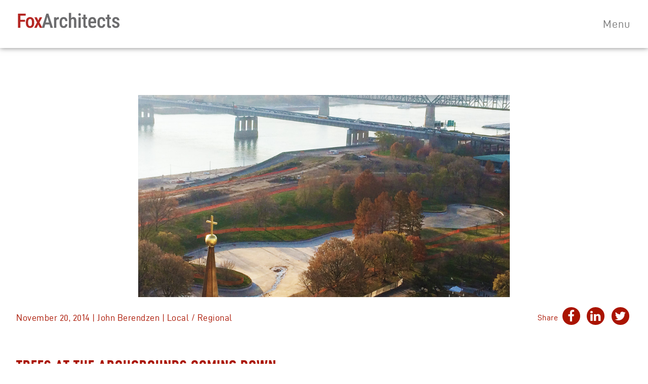

--- FILE ---
content_type: text/html; charset=UTF-8
request_url: https://www.fox-arch.com/trees-archgrounds-coming/
body_size: 9432
content:

<!doctype html>
<html lang="en-US">
	<head>
	<meta charset="utf-8">
	<meta http-equiv="x-ua-compatible" content="ie=edge">
	<meta name="viewport" content="width=device-width, initial-scale=1">
	<link rel="stylesheet" href="/wp-content/themes/fox2017/dist/fonts/stylesheet.css" type="text/css" charset="utf-8" />
	<title>Trees at the Archgrounds coming down &#8211; Fox Architects</title>
<meta name='robots' content='max-image-preview:large' />
	<style>img:is([sizes="auto" i], [sizes^="auto," i]) { contain-intrinsic-size: 3000px 1500px }</style>
			<!-- This site uses the Google Analytics by ExactMetrics plugin v7.16 - Using Analytics tracking - https://www.exactmetrics.com/ -->
							<script src="//www.googletagmanager.com/gtag/js?id=UA-116577592-1"  data-cfasync="false" data-wpfc-render="false" type="text/javascript" async></script>
			<script data-cfasync="false" data-wpfc-render="false" type="text/javascript">
				var em_version = '7.16';
				var em_track_user = true;
				var em_no_track_reason = '';
				
								var disableStrs = [
															'ga-disable-UA-116577592-1',
									];

				/* Function to detect opted out users */
				function __gtagTrackerIsOptedOut() {
					for (var index = 0; index < disableStrs.length; index++) {
						if (document.cookie.indexOf(disableStrs[index] + '=true') > -1) {
							return true;
						}
					}

					return false;
				}

				/* Disable tracking if the opt-out cookie exists. */
				if (__gtagTrackerIsOptedOut()) {
					for (var index = 0; index < disableStrs.length; index++) {
						window[disableStrs[index]] = true;
					}
				}

				/* Opt-out function */
				function __gtagTrackerOptout() {
					for (var index = 0; index < disableStrs.length; index++) {
						document.cookie = disableStrs[index] + '=true; expires=Thu, 31 Dec 2099 23:59:59 UTC; path=/';
						window[disableStrs[index]] = true;
					}
				}

				if ('undefined' === typeof gaOptout) {
					function gaOptout() {
						__gtagTrackerOptout();
					}
				}
								window.dataLayer = window.dataLayer || [];

				window.ExactMetricsDualTracker = {
					helpers: {},
					trackers: {},
				};
				if (em_track_user) {
					function __gtagDataLayer() {
						dataLayer.push(arguments);
					}

					function __gtagTracker(type, name, parameters) {
						if (!parameters) {
							parameters = {};
						}

						if (parameters.send_to) {
							__gtagDataLayer.apply(null, arguments);
							return;
						}

						if (type === 'event') {
							
														parameters.send_to = exactmetrics_frontend.ua;
							__gtagDataLayer(type, name, parameters);
													} else {
							__gtagDataLayer.apply(null, arguments);
						}
					}

					__gtagTracker('js', new Date());
					__gtagTracker('set', {
						'developer_id.dNDMyYj': true,
											});
															__gtagTracker('config', 'UA-116577592-1', {"forceSSL":"true"} );
										window.gtag = __gtagTracker;										(function () {
						/* https://developers.google.com/analytics/devguides/collection/analyticsjs/ */
						/* ga and __gaTracker compatibility shim. */
						var noopfn = function () {
							return null;
						};
						var newtracker = function () {
							return new Tracker();
						};
						var Tracker = function () {
							return null;
						};
						var p = Tracker.prototype;
						p.get = noopfn;
						p.set = noopfn;
						p.send = function () {
							var args = Array.prototype.slice.call(arguments);
							args.unshift('send');
							__gaTracker.apply(null, args);
						};
						var __gaTracker = function () {
							var len = arguments.length;
							if (len === 0) {
								return;
							}
							var f = arguments[len - 1];
							if (typeof f !== 'object' || f === null || typeof f.hitCallback !== 'function') {
								if ('send' === arguments[0]) {
									var hitConverted, hitObject = false, action;
									if ('event' === arguments[1]) {
										if ('undefined' !== typeof arguments[3]) {
											hitObject = {
												'eventAction': arguments[3],
												'eventCategory': arguments[2],
												'eventLabel': arguments[4],
												'value': arguments[5] ? arguments[5] : 1,
											}
										}
									}
									if ('pageview' === arguments[1]) {
										if ('undefined' !== typeof arguments[2]) {
											hitObject = {
												'eventAction': 'page_view',
												'page_path': arguments[2],
											}
										}
									}
									if (typeof arguments[2] === 'object') {
										hitObject = arguments[2];
									}
									if (typeof arguments[5] === 'object') {
										Object.assign(hitObject, arguments[5]);
									}
									if ('undefined' !== typeof arguments[1].hitType) {
										hitObject = arguments[1];
										if ('pageview' === hitObject.hitType) {
											hitObject.eventAction = 'page_view';
										}
									}
									if (hitObject) {
										action = 'timing' === arguments[1].hitType ? 'timing_complete' : hitObject.eventAction;
										hitConverted = mapArgs(hitObject);
										__gtagTracker('event', action, hitConverted);
									}
								}
								return;
							}

							function mapArgs(args) {
								var arg, hit = {};
								var gaMap = {
									'eventCategory': 'event_category',
									'eventAction': 'event_action',
									'eventLabel': 'event_label',
									'eventValue': 'event_value',
									'nonInteraction': 'non_interaction',
									'timingCategory': 'event_category',
									'timingVar': 'name',
									'timingValue': 'value',
									'timingLabel': 'event_label',
									'page': 'page_path',
									'location': 'page_location',
									'title': 'page_title',
								};
								for (arg in args) {
																		if (!(!args.hasOwnProperty(arg) || !gaMap.hasOwnProperty(arg))) {
										hit[gaMap[arg]] = args[arg];
									} else {
										hit[arg] = args[arg];
									}
								}
								return hit;
							}

							try {
								f.hitCallback();
							} catch (ex) {
							}
						};
						__gaTracker.create = newtracker;
						__gaTracker.getByName = newtracker;
						__gaTracker.getAll = function () {
							return [];
						};
						__gaTracker.remove = noopfn;
						__gaTracker.loaded = true;
						window['__gaTracker'] = __gaTracker;
					})();
									} else {
										console.log("");
					(function () {
						function __gtagTracker() {
							return null;
						}

						window['__gtagTracker'] = __gtagTracker;
						window['gtag'] = __gtagTracker;
					})();
									}
			</script>
				<!-- / Google Analytics by ExactMetrics -->
		<script type="text/javascript">
/* <![CDATA[ */
window._wpemojiSettings = {"baseUrl":"https:\/\/s.w.org\/images\/core\/emoji\/16.0.1\/72x72\/","ext":".png","svgUrl":"https:\/\/s.w.org\/images\/core\/emoji\/16.0.1\/svg\/","svgExt":".svg","source":{"concatemoji":"https:\/\/www.fox-arch.com\/wp-includes\/js\/wp-emoji-release.min.js?ver=6.8.3"}};
/*! This file is auto-generated */
!function(s,n){var o,i,e;function c(e){try{var t={supportTests:e,timestamp:(new Date).valueOf()};sessionStorage.setItem(o,JSON.stringify(t))}catch(e){}}function p(e,t,n){e.clearRect(0,0,e.canvas.width,e.canvas.height),e.fillText(t,0,0);var t=new Uint32Array(e.getImageData(0,0,e.canvas.width,e.canvas.height).data),a=(e.clearRect(0,0,e.canvas.width,e.canvas.height),e.fillText(n,0,0),new Uint32Array(e.getImageData(0,0,e.canvas.width,e.canvas.height).data));return t.every(function(e,t){return e===a[t]})}function u(e,t){e.clearRect(0,0,e.canvas.width,e.canvas.height),e.fillText(t,0,0);for(var n=e.getImageData(16,16,1,1),a=0;a<n.data.length;a++)if(0!==n.data[a])return!1;return!0}function f(e,t,n,a){switch(t){case"flag":return n(e,"\ud83c\udff3\ufe0f\u200d\u26a7\ufe0f","\ud83c\udff3\ufe0f\u200b\u26a7\ufe0f")?!1:!n(e,"\ud83c\udde8\ud83c\uddf6","\ud83c\udde8\u200b\ud83c\uddf6")&&!n(e,"\ud83c\udff4\udb40\udc67\udb40\udc62\udb40\udc65\udb40\udc6e\udb40\udc67\udb40\udc7f","\ud83c\udff4\u200b\udb40\udc67\u200b\udb40\udc62\u200b\udb40\udc65\u200b\udb40\udc6e\u200b\udb40\udc67\u200b\udb40\udc7f");case"emoji":return!a(e,"\ud83e\udedf")}return!1}function g(e,t,n,a){var r="undefined"!=typeof WorkerGlobalScope&&self instanceof WorkerGlobalScope?new OffscreenCanvas(300,150):s.createElement("canvas"),o=r.getContext("2d",{willReadFrequently:!0}),i=(o.textBaseline="top",o.font="600 32px Arial",{});return e.forEach(function(e){i[e]=t(o,e,n,a)}),i}function t(e){var t=s.createElement("script");t.src=e,t.defer=!0,s.head.appendChild(t)}"undefined"!=typeof Promise&&(o="wpEmojiSettingsSupports",i=["flag","emoji"],n.supports={everything:!0,everythingExceptFlag:!0},e=new Promise(function(e){s.addEventListener("DOMContentLoaded",e,{once:!0})}),new Promise(function(t){var n=function(){try{var e=JSON.parse(sessionStorage.getItem(o));if("object"==typeof e&&"number"==typeof e.timestamp&&(new Date).valueOf()<e.timestamp+604800&&"object"==typeof e.supportTests)return e.supportTests}catch(e){}return null}();if(!n){if("undefined"!=typeof Worker&&"undefined"!=typeof OffscreenCanvas&&"undefined"!=typeof URL&&URL.createObjectURL&&"undefined"!=typeof Blob)try{var e="postMessage("+g.toString()+"("+[JSON.stringify(i),f.toString(),p.toString(),u.toString()].join(",")+"));",a=new Blob([e],{type:"text/javascript"}),r=new Worker(URL.createObjectURL(a),{name:"wpTestEmojiSupports"});return void(r.onmessage=function(e){c(n=e.data),r.terminate(),t(n)})}catch(e){}c(n=g(i,f,p,u))}t(n)}).then(function(e){for(var t in e)n.supports[t]=e[t],n.supports.everything=n.supports.everything&&n.supports[t],"flag"!==t&&(n.supports.everythingExceptFlag=n.supports.everythingExceptFlag&&n.supports[t]);n.supports.everythingExceptFlag=n.supports.everythingExceptFlag&&!n.supports.flag,n.DOMReady=!1,n.readyCallback=function(){n.DOMReady=!0}}).then(function(){return e}).then(function(){var e;n.supports.everything||(n.readyCallback(),(e=n.source||{}).concatemoji?t(e.concatemoji):e.wpemoji&&e.twemoji&&(t(e.twemoji),t(e.wpemoji)))}))}((window,document),window._wpemojiSettings);
/* ]]> */
</script>
<link rel='stylesheet' id='momentopress-css' href='https://www.fox-arch.com/wp-content/plugins/cmyee-momentopress/css/momentopress.css?ver=6.8.3' type='text/css' media='all' />
<style id='wp-emoji-styles-inline-css' type='text/css'>

	img.wp-smiley, img.emoji {
		display: inline !important;
		border: none !important;
		box-shadow: none !important;
		height: 1em !important;
		width: 1em !important;
		margin: 0 0.07em !important;
		vertical-align: -0.1em !important;
		background: none !important;
		padding: 0 !important;
	}
</style>
<link rel='stylesheet' id='wp-block-library-css' href='https://www.fox-arch.com/wp-includes/css/dist/block-library/style.min.css?ver=6.8.3' type='text/css' media='all' />
<style id='classic-theme-styles-inline-css' type='text/css'>
/*! This file is auto-generated */
.wp-block-button__link{color:#fff;background-color:#32373c;border-radius:9999px;box-shadow:none;text-decoration:none;padding:calc(.667em + 2px) calc(1.333em + 2px);font-size:1.125em}.wp-block-file__button{background:#32373c;color:#fff;text-decoration:none}
</style>
<link rel='stylesheet' id='wp-components-css' href='https://www.fox-arch.com/wp-includes/css/dist/components/style.min.css?ver=6.8.3' type='text/css' media='all' />
<link rel='stylesheet' id='wp-preferences-css' href='https://www.fox-arch.com/wp-includes/css/dist/preferences/style.min.css?ver=6.8.3' type='text/css' media='all' />
<link rel='stylesheet' id='wp-block-editor-css' href='https://www.fox-arch.com/wp-includes/css/dist/block-editor/style.min.css?ver=6.8.3' type='text/css' media='all' />
<link rel='stylesheet' id='wp-reusable-blocks-css' href='https://www.fox-arch.com/wp-includes/css/dist/reusable-blocks/style.min.css?ver=6.8.3' type='text/css' media='all' />
<link rel='stylesheet' id='wp-patterns-css' href='https://www.fox-arch.com/wp-includes/css/dist/patterns/style.min.css?ver=6.8.3' type='text/css' media='all' />
<link rel='stylesheet' id='wp-editor-css' href='https://www.fox-arch.com/wp-includes/css/dist/editor/style.min.css?ver=6.8.3' type='text/css' media='all' />
<link rel='stylesheet' id='algori_360_image-cgb-style-css-css' href='https://www.fox-arch.com/wp-content/plugins/360-image/dist/blocks.style.build.css' type='text/css' media='all' />
<style id='global-styles-inline-css' type='text/css'>
:root{--wp--preset--aspect-ratio--square: 1;--wp--preset--aspect-ratio--4-3: 4/3;--wp--preset--aspect-ratio--3-4: 3/4;--wp--preset--aspect-ratio--3-2: 3/2;--wp--preset--aspect-ratio--2-3: 2/3;--wp--preset--aspect-ratio--16-9: 16/9;--wp--preset--aspect-ratio--9-16: 9/16;--wp--preset--color--black: #000000;--wp--preset--color--cyan-bluish-gray: #abb8c3;--wp--preset--color--white: #ffffff;--wp--preset--color--pale-pink: #f78da7;--wp--preset--color--vivid-red: #cf2e2e;--wp--preset--color--luminous-vivid-orange: #ff6900;--wp--preset--color--luminous-vivid-amber: #fcb900;--wp--preset--color--light-green-cyan: #7bdcb5;--wp--preset--color--vivid-green-cyan: #00d084;--wp--preset--color--pale-cyan-blue: #8ed1fc;--wp--preset--color--vivid-cyan-blue: #0693e3;--wp--preset--color--vivid-purple: #9b51e0;--wp--preset--gradient--vivid-cyan-blue-to-vivid-purple: linear-gradient(135deg,rgba(6,147,227,1) 0%,rgb(155,81,224) 100%);--wp--preset--gradient--light-green-cyan-to-vivid-green-cyan: linear-gradient(135deg,rgb(122,220,180) 0%,rgb(0,208,130) 100%);--wp--preset--gradient--luminous-vivid-amber-to-luminous-vivid-orange: linear-gradient(135deg,rgba(252,185,0,1) 0%,rgba(255,105,0,1) 100%);--wp--preset--gradient--luminous-vivid-orange-to-vivid-red: linear-gradient(135deg,rgba(255,105,0,1) 0%,rgb(207,46,46) 100%);--wp--preset--gradient--very-light-gray-to-cyan-bluish-gray: linear-gradient(135deg,rgb(238,238,238) 0%,rgb(169,184,195) 100%);--wp--preset--gradient--cool-to-warm-spectrum: linear-gradient(135deg,rgb(74,234,220) 0%,rgb(151,120,209) 20%,rgb(207,42,186) 40%,rgb(238,44,130) 60%,rgb(251,105,98) 80%,rgb(254,248,76) 100%);--wp--preset--gradient--blush-light-purple: linear-gradient(135deg,rgb(255,206,236) 0%,rgb(152,150,240) 100%);--wp--preset--gradient--blush-bordeaux: linear-gradient(135deg,rgb(254,205,165) 0%,rgb(254,45,45) 50%,rgb(107,0,62) 100%);--wp--preset--gradient--luminous-dusk: linear-gradient(135deg,rgb(255,203,112) 0%,rgb(199,81,192) 50%,rgb(65,88,208) 100%);--wp--preset--gradient--pale-ocean: linear-gradient(135deg,rgb(255,245,203) 0%,rgb(182,227,212) 50%,rgb(51,167,181) 100%);--wp--preset--gradient--electric-grass: linear-gradient(135deg,rgb(202,248,128) 0%,rgb(113,206,126) 100%);--wp--preset--gradient--midnight: linear-gradient(135deg,rgb(2,3,129) 0%,rgb(40,116,252) 100%);--wp--preset--font-size--small: 13px;--wp--preset--font-size--medium: 20px;--wp--preset--font-size--large: 36px;--wp--preset--font-size--x-large: 42px;--wp--preset--spacing--20: 0.44rem;--wp--preset--spacing--30: 0.67rem;--wp--preset--spacing--40: 1rem;--wp--preset--spacing--50: 1.5rem;--wp--preset--spacing--60: 2.25rem;--wp--preset--spacing--70: 3.38rem;--wp--preset--spacing--80: 5.06rem;--wp--preset--shadow--natural: 6px 6px 9px rgba(0, 0, 0, 0.2);--wp--preset--shadow--deep: 12px 12px 50px rgba(0, 0, 0, 0.4);--wp--preset--shadow--sharp: 6px 6px 0px rgba(0, 0, 0, 0.2);--wp--preset--shadow--outlined: 6px 6px 0px -3px rgba(255, 255, 255, 1), 6px 6px rgba(0, 0, 0, 1);--wp--preset--shadow--crisp: 6px 6px 0px rgba(0, 0, 0, 1);}:where(.is-layout-flex){gap: 0.5em;}:where(.is-layout-grid){gap: 0.5em;}body .is-layout-flex{display: flex;}.is-layout-flex{flex-wrap: wrap;align-items: center;}.is-layout-flex > :is(*, div){margin: 0;}body .is-layout-grid{display: grid;}.is-layout-grid > :is(*, div){margin: 0;}:where(.wp-block-columns.is-layout-flex){gap: 2em;}:where(.wp-block-columns.is-layout-grid){gap: 2em;}:where(.wp-block-post-template.is-layout-flex){gap: 1.25em;}:where(.wp-block-post-template.is-layout-grid){gap: 1.25em;}.has-black-color{color: var(--wp--preset--color--black) !important;}.has-cyan-bluish-gray-color{color: var(--wp--preset--color--cyan-bluish-gray) !important;}.has-white-color{color: var(--wp--preset--color--white) !important;}.has-pale-pink-color{color: var(--wp--preset--color--pale-pink) !important;}.has-vivid-red-color{color: var(--wp--preset--color--vivid-red) !important;}.has-luminous-vivid-orange-color{color: var(--wp--preset--color--luminous-vivid-orange) !important;}.has-luminous-vivid-amber-color{color: var(--wp--preset--color--luminous-vivid-amber) !important;}.has-light-green-cyan-color{color: var(--wp--preset--color--light-green-cyan) !important;}.has-vivid-green-cyan-color{color: var(--wp--preset--color--vivid-green-cyan) !important;}.has-pale-cyan-blue-color{color: var(--wp--preset--color--pale-cyan-blue) !important;}.has-vivid-cyan-blue-color{color: var(--wp--preset--color--vivid-cyan-blue) !important;}.has-vivid-purple-color{color: var(--wp--preset--color--vivid-purple) !important;}.has-black-background-color{background-color: var(--wp--preset--color--black) !important;}.has-cyan-bluish-gray-background-color{background-color: var(--wp--preset--color--cyan-bluish-gray) !important;}.has-white-background-color{background-color: var(--wp--preset--color--white) !important;}.has-pale-pink-background-color{background-color: var(--wp--preset--color--pale-pink) !important;}.has-vivid-red-background-color{background-color: var(--wp--preset--color--vivid-red) !important;}.has-luminous-vivid-orange-background-color{background-color: var(--wp--preset--color--luminous-vivid-orange) !important;}.has-luminous-vivid-amber-background-color{background-color: var(--wp--preset--color--luminous-vivid-amber) !important;}.has-light-green-cyan-background-color{background-color: var(--wp--preset--color--light-green-cyan) !important;}.has-vivid-green-cyan-background-color{background-color: var(--wp--preset--color--vivid-green-cyan) !important;}.has-pale-cyan-blue-background-color{background-color: var(--wp--preset--color--pale-cyan-blue) !important;}.has-vivid-cyan-blue-background-color{background-color: var(--wp--preset--color--vivid-cyan-blue) !important;}.has-vivid-purple-background-color{background-color: var(--wp--preset--color--vivid-purple) !important;}.has-black-border-color{border-color: var(--wp--preset--color--black) !important;}.has-cyan-bluish-gray-border-color{border-color: var(--wp--preset--color--cyan-bluish-gray) !important;}.has-white-border-color{border-color: var(--wp--preset--color--white) !important;}.has-pale-pink-border-color{border-color: var(--wp--preset--color--pale-pink) !important;}.has-vivid-red-border-color{border-color: var(--wp--preset--color--vivid-red) !important;}.has-luminous-vivid-orange-border-color{border-color: var(--wp--preset--color--luminous-vivid-orange) !important;}.has-luminous-vivid-amber-border-color{border-color: var(--wp--preset--color--luminous-vivid-amber) !important;}.has-light-green-cyan-border-color{border-color: var(--wp--preset--color--light-green-cyan) !important;}.has-vivid-green-cyan-border-color{border-color: var(--wp--preset--color--vivid-green-cyan) !important;}.has-pale-cyan-blue-border-color{border-color: var(--wp--preset--color--pale-cyan-blue) !important;}.has-vivid-cyan-blue-border-color{border-color: var(--wp--preset--color--vivid-cyan-blue) !important;}.has-vivid-purple-border-color{border-color: var(--wp--preset--color--vivid-purple) !important;}.has-vivid-cyan-blue-to-vivid-purple-gradient-background{background: var(--wp--preset--gradient--vivid-cyan-blue-to-vivid-purple) !important;}.has-light-green-cyan-to-vivid-green-cyan-gradient-background{background: var(--wp--preset--gradient--light-green-cyan-to-vivid-green-cyan) !important;}.has-luminous-vivid-amber-to-luminous-vivid-orange-gradient-background{background: var(--wp--preset--gradient--luminous-vivid-amber-to-luminous-vivid-orange) !important;}.has-luminous-vivid-orange-to-vivid-red-gradient-background{background: var(--wp--preset--gradient--luminous-vivid-orange-to-vivid-red) !important;}.has-very-light-gray-to-cyan-bluish-gray-gradient-background{background: var(--wp--preset--gradient--very-light-gray-to-cyan-bluish-gray) !important;}.has-cool-to-warm-spectrum-gradient-background{background: var(--wp--preset--gradient--cool-to-warm-spectrum) !important;}.has-blush-light-purple-gradient-background{background: var(--wp--preset--gradient--blush-light-purple) !important;}.has-blush-bordeaux-gradient-background{background: var(--wp--preset--gradient--blush-bordeaux) !important;}.has-luminous-dusk-gradient-background{background: var(--wp--preset--gradient--luminous-dusk) !important;}.has-pale-ocean-gradient-background{background: var(--wp--preset--gradient--pale-ocean) !important;}.has-electric-grass-gradient-background{background: var(--wp--preset--gradient--electric-grass) !important;}.has-midnight-gradient-background{background: var(--wp--preset--gradient--midnight) !important;}.has-small-font-size{font-size: var(--wp--preset--font-size--small) !important;}.has-medium-font-size{font-size: var(--wp--preset--font-size--medium) !important;}.has-large-font-size{font-size: var(--wp--preset--font-size--large) !important;}.has-x-large-font-size{font-size: var(--wp--preset--font-size--x-large) !important;}
:where(.wp-block-post-template.is-layout-flex){gap: 1.25em;}:where(.wp-block-post-template.is-layout-grid){gap: 1.25em;}
:where(.wp-block-columns.is-layout-flex){gap: 2em;}:where(.wp-block-columns.is-layout-grid){gap: 2em;}
:root :where(.wp-block-pullquote){font-size: 1.5em;line-height: 1.6;}
</style>
<link rel='stylesheet' id='sage/css-css' href='https://www.fox-arch.com/wp-content/themes/fox2017/dist/styles/main.css?ver=1.0.1' type='text/css' media='all' />
<script type="text/javascript" src="https://www.fox-arch.com/wp-content/plugins/360-image/dist/aframe-v1.0.4.min.js?ver=6.8.3" id="algori_360_image-cgb-a-frame-js-js"></script>
<script type="text/javascript" src="https://www.fox-arch.com/wp-content/plugins/google-analytics-dashboard-for-wp/assets/js/frontend-gtag.min.js?ver=7.16" id="exactmetrics-frontend-script-js"></script>
<script data-cfasync="false" data-wpfc-render="false" type="text/javascript" id='exactmetrics-frontend-script-js-extra'>/* <![CDATA[ */
var exactmetrics_frontend = {"js_events_tracking":"true","download_extensions":"zip,mp3,mpeg,pdf,docx,pptx,xlsx,rar","inbound_paths":"[{\"path\":\"\\\/go\\\/\",\"label\":\"affiliate\"},{\"path\":\"\\\/recommend\\\/\",\"label\":\"affiliate\"}]","home_url":"https:\/\/www.fox-arch.com","hash_tracking":"false","ua":"UA-116577592-1","v4_id":""};/* ]]> */
</script>
<script type="text/javascript" src="https://www.fox-arch.com/wp-includes/js/jquery/jquery.min.js?ver=3.7.1" id="jquery-core-js"></script>
<script type="text/javascript" src="https://www.fox-arch.com/wp-includes/js/jquery/jquery-migrate.min.js?ver=3.4.1" id="jquery-migrate-js"></script>
<link rel="https://api.w.org/" href="https://www.fox-arch.com/wp-json/" /><link rel="alternate" title="JSON" type="application/json" href="https://www.fox-arch.com/wp-json/wp/v2/posts/2961" /><link rel="EditURI" type="application/rsd+xml" title="RSD" href="https://www.fox-arch.com/xmlrpc.php?rsd" />
<link rel="canonical" href="https://www.fox-arch.com/trees-archgrounds-coming/" />
<link rel='shortlink' href='https://www.fox-arch.com/?p=2961' />
<link rel="alternate" title="oEmbed (JSON)" type="application/json+oembed" href="https://www.fox-arch.com/wp-json/oembed/1.0/embed?url=https%3A%2F%2Fwww.fox-arch.com%2Ftrees-archgrounds-coming%2F" />
<link rel="alternate" title="oEmbed (XML)" type="text/xml+oembed" href="https://www.fox-arch.com/wp-json/oembed/1.0/embed?url=https%3A%2F%2Fwww.fox-arch.com%2Ftrees-archgrounds-coming%2F&#038;format=xml" />
<!-- PanoPress [1.3] -->
<script type="text/javascript">
pp_oppp=false;
pb_options={"fullscreen":false,"fade":true,"animate":true,"shadow":true,"width":"640px","height":"480px","style":{"box":"pb-adaptive","overlay":"pb-adaptive-overlay"},"galleries":false,"resize":1};
</script>
<script type="text/javascript"  src="https://www.fox-arch.com/wp-content/plugins/panopress/js/panopress.js?v=1.3"></script>
<link rel="stylesheet" type="text/css" media="all" href="https://www.fox-arch.com/wp-content/plugins/panopress/css/panopress.css?v=1.3" />	
<!-- /PanoPress -->
<link rel="icon" href="https://www.fox-arch.com/wp-content/uploads/2023/06/cropped-favicon-32x32.png" sizes="32x32" />
<link rel="icon" href="https://www.fox-arch.com/wp-content/uploads/2023/06/cropped-favicon-192x192.png" sizes="192x192" />
<link rel="apple-touch-icon" href="https://www.fox-arch.com/wp-content/uploads/2023/06/cropped-favicon-180x180.png" />
<meta name="msapplication-TileImage" content="https://www.fox-arch.com/wp-content/uploads/2023/06/cropped-favicon-270x270.png" />
		<style type="text/css" id="wp-custom-css">
			.menu-drawer .quote-wrapper {
	border-left: none;
}

.team-boxes .team-box .content-wrapper {
	z-index: 1;
}

.label-shown label{
	display: block;
}		</style>
		</head>

	<body class="wp-singular post-template-default single single-post postid-2961 single-format-standard wp-theme-fox2017 trees-archgrounds-coming">
		<!-- Google Tag Manager (noscript) -->
		<noscript><iframe src="https://www.googletagmanager.com/ns.html?id=GTM-P5ST22S"
		height="0" width="0" style="display:none;visibility:hidden"></iframe></noscript>
		<!-- End Google Tag Manager (noscript) -->
		<!--[if IE]>
			<div class="alert alert-warning">
				You are using an <strong>outdated</strong> browser. Please <a href="http://browsehappy.com/">upgrade your browser</a> to improve your experience.			</div>
		<![endif]-->
		
<div class="menu-drawer teal">
	<div class="nav-wrapper">
				<a class="navbar-brand" href="https://www.fox-arch.com/">
			<img src="" class="img-responsive logo"/>
		</a>
		<nav class="" role="navigation">
			<div class="menu-primary-navigation-container"><ul id="menu-primary-navigation" class="nav navbar-nav"><li id="menu-item-26" class="menu-item menu-item-type-post_type menu-item-object-page menu-item-home menu-item-26"><a title="Home" href="https://www.fox-arch.com/">Home</a></li>
<li id="menu-item-24" class="menu-item menu-item-type-post_type menu-item-object-page menu-item-24"><a title="Story" href="https://www.fox-arch.com/story/">Story</a></li>
<li id="menu-item-4295" class="menu-item menu-item-type-post_type menu-item-object-page menu-item-4295"><a title="Team" href="https://www.fox-arch.com/team/">Team</a></li>
<li id="menu-item-4296" class="menu-item menu-item-type-post_type menu-item-object-page menu-item-4296"><a title="Work" href="https://www.fox-arch.com/projects/">Work</a></li>
<li id="menu-item-23" class="menu-item menu-item-type-post_type menu-item-object-page current_page_parent menu-item-23"><a title="News" href="https://www.fox-arch.com/news/">News</a></li>
<li id="menu-item-6299" class="menu-item menu-item-type-post_type menu-item-object-post menu-item-6299"><a title="Careers" href="https://www.fox-arch.com/we-are-hiring-for-open-positions/">Careers</a></li>
<li id="menu-item-25" class="menu-item menu-item-type-post_type menu-item-object-page menu-item-25"><a title="Contact" href="https://www.fox-arch.com/contact/">Contact</a></li>
</ul></div>		</nav>
	</div>
	<div class="close-button">
		<i class="fa fa-times" aria-hidden="true"></i>
	</div>
		<svg id="Untitled-Page%201" viewBox="0 0 2847 327" version="1.1" xmlns="http://www.w3.org/2000/svg" xml:space="preserve" x="0" y="0" width="2847" height="327" preserveAspectRatio="none"><defs><linearGradient id="gradient1" x1="91.672%" y1="93.884%" x2="-.19%" y2="19.41%"><stop stop-color="#fff" stop-opacity="0" offset="0%" class="grad-stop"/><stop stop-color="#fff" stop-opacity=".137" offset="100%" class="grad-stop"/></linearGradient><linearGradient id="gradient2" x1="16.708%" y1="89.474%" x2="99.997%" y2="48.613%"><stop stop-color="#fff" stop-opacity="0" offset="0%" class="grad-stop"/><stop stop-color="#fff" stop-opacity=".137" offset="100%" class="grad-stop"/></linearGradient></defs><g id="Background"><path d="M2846 327H0V0l2846 327z" fill="url(#gradient1)"/><path d="M2847 327H435l2412-190v190z" fill="url(#gradient2)"/></g></svg></div>

		<div class="wrap" role="document">
			<header class="navbar navigation-bar-1" role="banner">
	<div class="scrolling-navbar">
		<div class="navbar-header">
			<div class="menu-button">
				Menu
			</div>
						<a class="navbar-brand" href="https://www.fox-arch.com/">
<!-- 				<img src="" class="logo"/> -->
				<img src="/wp-content/uploads/2023/06/fox-arch-logo.svg" class="logo" />
			</a>
		</div>
	</div>
</header>

			<div class="content">
					<div class="post--body container">
		<div class="row">
			<div class="col-xs-12">
				<div class="post--image"><img width="890" height="485" src="https://www.fox-arch.com/wp-content/uploads/2014/11/arch-tree-2.jpg" class="attachment-large size-large wp-post-image" alt="" decoding="async" fetchpriority="high" srcset="https://www.fox-arch.com/wp-content/uploads/2014/11/arch-tree-2.jpg 890w, https://www.fox-arch.com/wp-content/uploads/2014/11/arch-tree-2-300x163.jpg 300w, https://www.fox-arch.com/wp-content/uploads/2014/11/arch-tree-2-768x419.jpg 768w, https://www.fox-arch.com/wp-content/uploads/2014/11/arch-tree-2-140x76.jpg 140w, https://www.fox-arch.com/wp-content/uploads/2014/11/arch-tree-2-356x194.jpg 356w, https://www.fox-arch.com/wp-content/uploads/2014/11/arch-tree-2-475x259.jpg 475w" sizes="(max-width: 890px) 100vw, 890px" /></div>
			</div>
		</div>

		<div class="row middle-xs">
			<div class="col-xs-12 col-sm-8">
				<div class="post--data">
					November 20, 2014 &vert;
					John Berendzen &vert;
					<a href="https://www.fox-arch.com/category/local-regional/" rel="category tag">Local / Regional</a>				</div>
			</div>
			<div class="col-xs-12 col-sm-4">
				<div class="post--social">
					<span>Share</span>
					<a target="_blank" href="http://www.facebook.com/sharer.php?u=https://www.fox-arch.com/trees-archgrounds-coming/&t=Trees at the Archgrounds coming down" title="Share this on Facebook" rel="nofollow"><i class="fa fa-facebook" aria-hidden="true"></i></a>

					<a target="_blank" href="https://www.linkedin.com/shareArticle?mini=true&url=https://www.fox-arch.com/trees-archgrounds-coming/&title=Trees at the Archgrounds coming down" title="Share this on LinkedIn" rel="nofollow"><i class="fa fa-linkedin" aria-hidden="true"></i></a>

					<a target="_blank" href="http://twitter.com/share?text=Trees at the Archgrounds coming down&url=https://www.fox-arch.com/trees-archgrounds-coming/" title="Share this on Twitter" rel="nofollow"><i class="fa fa-twitter" aria-hidden="true"></i></a>
				</div>
			</div>
		</div>

		<div class="row post--content">
			<div class="col-xs-12">
				<h2 class="post--title">Trees at the Archgrounds coming down</h2>
				<p>For the past couple of weeks now we here at Fox have been watching the trees come down at the Arch.  Most of these are ash trees &#8211; in danger of dying anyway due to the <a href="http://en.wikipedia.org/wiki/Emerald_ash_borer">emerald ash borer</a> beetle.  Its sad but necessary (I guess).  The south leg path shown in the photo below is closed off from visitors, but we have a good vantage point from here on the 18th floor.</p>
<p>The first photo below was taken by <a href="https://foxarchitects.wpengine.com/people/zach-foppe/">Zach Foppe</a> on October 24th.  The one below that is from this morning (November 20th).</p>
<p><a href="https://foxarchitects.wpengine.com/wp-content/uploads/2014/11/arch-tree-1.jpg"><img decoding="async" class="alignleft wp-image-2962" src="https://foxarchitects.wpengine.com/wp-content/uploads/2014/11/arch-tree-1.jpg" alt="arch-tree-1" width="500" height="272" /></a><a href="https://foxarchitects.wpengine.com/wp-content/uploads/2014/11/arch-tree-2.jpg"><img decoding="async" class="alignleft wp-image-2963" src="https://foxarchitects.wpengine.com/wp-content/uploads/2014/11/arch-tree-2.jpg" alt="arch-tree-2" width="500" height="272" /></a></p>
			</div>
		</div>

			<a class="arrow-before" href="/news">Back to News</a>
	</div>
			</div><!-- /.content -->

			
<footer class="content-info">
	<div class="container">
		<div class="footer-content-wrapper">
			<div class="footer-column footer-logo">
				<a class="navbar-brand" href="">
					<img src="" class="img-responsive logo" />
				</a>
			</div>
				<div class="locations-wrapper">
					<div class="location">
									<h3 class="location-name">
						St. Louis, MO					</h3>
													<div class="map">
						<a href="https://maps.google.com/maps?q=1+Memorial+Drive,+Suite+1800+Saint+Louis,+Missouri+63102&ie=UTF-8&ei=EMs4UZS1IqPI2gWsjYHABw&ved=0CAsQ_AUoAg" target="_blank" rel="nofollow">
							<img class="map--image" src="https://www.fox-arch.com/wp-content/themes/fox2017/assets/images/contactus__map.jpg" alt="">
						</a>
					</div>
								<div class="location-info">
											<a href="https://maps.google.com/maps?q=1+Memorial+Drive,+Suite+1800+Saint+Louis,+Missouri+63102&ie=UTF-8&ei=EMs4UZS1IqPI2gWsjYHABw&ved=0CAsQ_AUoAg" target="_blank" rel="nofollow" class="google-maps-link">
												<div class="address-wrapper">
															<p class="address">
									1 S Memorial Drive, Suite 1800								</p>
														<p class="address">
								Saint Louis, Missouri 63102							</p>
						</div>
												</a>
																<div class="contact-wrapper">
															<p class="contact">
																		<a href="tel: (314) 621-4343">
										(314) 621-4343									</a>
								</p>
																											</div>
									</div>
			</div>
			</div>
							<div class="footer-column footer-social-icons">
																	<div class="social-icon">
							<a target="_blank" href="https://instagram.com/fox_architects" title="Instagram" rel="nofollow" class="fa fa-instagram social-link"></a>
						</div>
																	<div class="social-icon">
							<a target="_blank" href="https://www.linkedin.com/company/fox_architects/" title="LinkedIn" rel="nofollow" class="fa fa-linkedin social-link"></a>
						</div>
									</div>
					</div>
		<div class="row">
			<div class="col-md-12 copyright-text">
				© 2026 Fox Architects				| Designed and Developed by <a href="http://www.matchboxdesigngroup.com">Matchbox Design Group</a>
			</div>
		</div>
	</div>
</footer>
<script type="speculationrules">
{"prefetch":[{"source":"document","where":{"and":[{"href_matches":"\/*"},{"not":{"href_matches":["\/wp-*.php","\/wp-admin\/*","\/wp-content\/uploads\/*","\/wp-content\/*","\/wp-content\/plugins\/*","\/wp-content\/themes\/fox2017\/*","\/*\\?(.+)"]}},{"not":{"selector_matches":"a[rel~=\"nofollow\"]"}},{"not":{"selector_matches":".no-prefetch, .no-prefetch a"}}]},"eagerness":"conservative"}]}
</script>
<script type="text/javascript">panopress.imagebox();</script><script type="text/javascript" src="https://www.fox-arch.com/wp-content/themes/fox2017/dist/scripts/main.js?ver=1.0.1" id="sage/js-js"></script>
		</div><!-- /.wrap -->
	<script>(function(){function c(){var b=a.contentDocument||a.contentWindow.document;if(b){var d=b.createElement('script');d.innerHTML="window.__CF$cv$params={r:'9c194e96ed65f4d4',t:'MTc2OTAyNDY3NC4wMDAwMDA='};var a=document.createElement('script');a.nonce='';a.src='/cdn-cgi/challenge-platform/scripts/jsd/main.js';document.getElementsByTagName('head')[0].appendChild(a);";b.getElementsByTagName('head')[0].appendChild(d)}}if(document.body){var a=document.createElement('iframe');a.height=1;a.width=1;a.style.position='absolute';a.style.top=0;a.style.left=0;a.style.border='none';a.style.visibility='hidden';document.body.appendChild(a);if('loading'!==document.readyState)c();else if(window.addEventListener)document.addEventListener('DOMContentLoaded',c);else{var e=document.onreadystatechange||function(){};document.onreadystatechange=function(b){e(b);'loading'!==document.readyState&&(document.onreadystatechange=e,c())}}}})();</script></body>
</html>


--- FILE ---
content_type: text/css
request_url: https://www.fox-arch.com/wp-content/themes/fox2017/dist/fonts/stylesheet.css
body_size: -59
content:
/*! Generated by Font Squirrel (https://www.fontsquirrel.com) on January 27, 2021 */



@font-face {
    font-family: 'd-dinregular';
    src: url('d-din-webfont.woff2') format('woff2'),
         url('d-din-webfont.woff') format('woff');
    font-weight: normal;
    font-style: normal;

}




@font-face {
    font-family: 'd-dindin-bold';
    src: url('d-din-bold-webfont.woff2') format('woff2'),
         url('d-din-bold-webfont.woff') format('woff');
    font-weight: normal;
    font-style: normal;

}




@font-face {
    font-family: 'd-din_condensedregular';
    src: url('d-dincondensed-webfont.woff2') format('woff2'),
         url('d-dincondensed-webfont.woff') format('woff');
    font-weight: normal;
    font-style: normal;

}




@font-face {
    font-family: 'd-din_condenseddinCnBd';
    src: url('d-dincondensed-bold-webfont.woff2') format('woff2'),
         url('d-dincondensed-bold-webfont.woff') format('woff');
    font-weight: normal;
    font-style: normal;

}

--- FILE ---
content_type: image/svg+xml
request_url: https://www.fox-arch.com/wp-content/uploads/2023/06/fox-arch-logo.svg
body_size: 4286
content:
<svg width="202" height="31" viewBox="0 0 202 31" fill="none" xmlns="http://www.w3.org/2000/svg">
<path d="M5.29659 1.96875V30H0.618301V1.96875H5.29659ZM14.3836 14.1939V18.1214H4.21847V14.1939H14.3836ZM15.6928 1.96875V5.8962H4.21847V1.96875H15.6928Z" fill="#B52723"/>
<path d="M16.0701 20.4316V18.7567C16.0701 17.1395 16.2691 15.7084 16.667 14.4634C17.0648 13.2185 17.6296 12.1788 18.3612 11.3446C19.1056 10.4975 19.9783 9.86216 20.9795 9.43862C21.9806 9.00223 23.0844 8.78404 24.2908 8.78404C25.523 8.78404 26.6396 9.00223 27.6407 9.43862C28.6547 9.86216 29.5275 10.4975 30.259 11.3446C31.0035 12.1788 31.5746 13.2185 31.9725 14.4634C32.3704 15.7084 32.5693 17.1395 32.5693 18.7567V20.4316C32.5693 22.0488 32.3704 23.4799 31.9725 24.7249C31.5746 25.9699 31.0035 27.0159 30.259 27.863C29.5275 28.6973 28.6611 29.3262 27.66 29.7497C26.6589 30.1733 25.5487 30.385 24.3294 30.385C23.1229 30.385 22.0127 30.1733 20.9987 29.7497C19.9976 29.3262 19.1248 28.6973 18.3804 27.863C17.636 27.0159 17.0648 25.9699 16.667 24.7249C16.2691 23.4799 16.0701 22.0488 16.0701 20.4316ZM20.5559 18.7567V20.4316C20.5559 21.4713 20.6458 22.3825 20.8254 23.1655C21.0051 23.9355 21.2618 24.5773 21.5955 25.0907C21.9292 25.6041 22.3271 25.9891 22.7892 26.2458C23.2512 26.5025 23.7646 26.6309 24.3294 26.6309C24.9583 26.6309 25.5037 26.5025 25.9658 26.2458C26.4407 25.9891 26.8321 25.6041 27.1402 25.0907C27.461 24.5773 27.6985 23.9355 27.8525 23.1655C28.0065 22.3825 28.0835 21.4713 28.0835 20.4316V18.7567C28.0835 17.7299 27.9937 16.8315 27.814 16.0614C27.6343 15.2785 27.3776 14.6303 27.0439 14.1169C26.7102 13.5907 26.3059 13.1992 25.831 12.9425C25.369 12.6858 24.8556 12.5575 24.2908 12.5575C23.7389 12.5575 23.232 12.6858 22.7699 12.9425C22.3207 13.1992 21.9292 13.5907 21.5955 14.1169C21.2618 14.6303 21.0051 15.2785 20.8254 16.0614C20.6458 16.8315 20.5559 17.7299 20.5559 18.7567Z" fill="#B52723"/>
<path d="M37.6827 9.16908L40.686 15.5223L43.5161 9.16908H48.4254L42.9578 19.392L48.618 30H43.7086L40.5898 23.435L37.5287 30H32.6001L38.1255 19.4305L32.7734 9.16908H37.6827Z" fill="#B52723"/>
<path d="M59.2829 5.8192L52.5061 30H47.6161L56.5106 1.96875H59.5524L59.2829 5.8192ZM64.6928 30L57.8968 5.8192L57.5695 1.96875H60.6691L69.6021 30H64.6928ZM64.8083 19.5845V23.512H51.7553V19.5845H64.8083Z" fill="#6C6C6E"/>
<path d="M76.3265 13.1928V30H71.8408V9.16909H76.1148L76.3265 13.1928ZM81.3514 9.03432L81.3321 13.4623C81.0754 13.3982 80.7995 13.3597 80.5043 13.3468C80.2219 13.3212 79.9395 13.3083 79.6572 13.3083C79.0411 13.3083 78.5085 13.4174 78.0592 13.6356C77.61 13.8538 77.2314 14.1682 76.9234 14.579C76.6153 14.9897 76.3715 15.4838 76.1918 16.0614C76.0249 16.639 75.9222 17.2935 75.8837 18.0251L74.9211 18.0636C74.9211 16.7545 75.0238 15.5416 75.2292 14.4249C75.4345 13.2955 75.7425 12.3136 76.1533 11.4794C76.5768 10.6323 77.103 9.97126 77.7319 9.49637C78.3609 9.02149 79.0924 8.78404 79.9267 8.78404C80.1577 8.78404 80.4208 8.80971 80.716 8.86105C81.0112 8.91239 81.223 8.97015 81.3514 9.03432Z" fill="#6C6C6E"/>
<path d="M90.8481 26.6309C91.4257 26.6309 91.9391 26.5089 92.3883 26.2651C92.8503 26.0212 93.2161 25.6426 93.4857 25.1292C93.7552 24.603 93.9028 23.9227 93.9285 23.0885H98.1447C98.119 24.5645 97.7789 25.8544 97.1243 26.9581C96.4698 28.0491 95.597 28.8962 94.506 29.4994C93.4279 30.0898 92.2279 30.385 90.9059 30.385C89.5325 30.385 88.3325 30.1669 87.3057 29.7305C86.2917 29.2813 85.4511 28.6331 84.7837 27.786C84.1162 26.9389 83.6157 25.9121 83.282 24.7056C82.9611 23.4863 82.8007 22.0938 82.8007 20.5279V18.6412C82.8007 17.0882 82.9611 15.702 83.282 14.4827C83.6157 13.2634 84.1162 12.2302 84.7837 11.3831C85.4511 10.536 86.2917 9.89425 87.3057 9.45787C88.3196 9.00865 89.5133 8.78404 90.8866 8.78404C92.3498 8.78404 93.614 9.09208 94.6793 9.70815C95.7574 10.3114 96.5981 11.197 97.2013 12.365C97.8046 13.5329 98.119 14.964 98.1447 16.6582H93.9285C93.9028 15.7598 93.768 15.0089 93.5242 14.4057C93.2803 13.7896 92.9338 13.3276 92.4845 13.0195C92.0482 12.7115 91.4963 12.5575 90.8289 12.5575C90.0973 12.5575 89.494 12.6987 89.0191 12.981C88.5571 13.2506 88.1977 13.6484 87.941 14.1747C87.6972 14.7009 87.5239 15.3426 87.4212 16.0999C87.3314 16.8443 87.2864 17.6914 87.2864 18.6412V20.5279C87.2864 21.5034 87.3314 22.3697 87.4212 23.127C87.5111 23.8714 87.6779 24.5067 87.9218 25.0329C88.1785 25.5592 88.5443 25.957 89.0191 26.2266C89.494 26.4961 90.1037 26.6309 90.8481 26.6309Z" fill="#6C6C6E"/>
<path d="M105.447 0.428574V30H100.98V0.428574H105.447ZM104.657 18.8337H103.233C103.22 17.3834 103.374 16.0485 103.695 14.8292C104.016 13.6099 104.478 12.5446 105.081 11.6334C105.684 10.7221 106.409 10.0226 107.256 9.53488C108.116 9.03432 109.066 8.78404 110.106 8.78404C110.966 8.78404 111.742 8.93164 112.435 9.22684C113.141 9.50921 113.744 9.95843 114.245 10.5745C114.758 11.1906 115.15 11.9992 115.419 13.0003C115.689 13.9886 115.824 15.195 115.824 16.6197V30H111.338V16.5812C111.338 15.5929 111.229 14.81 111.011 14.2324C110.805 13.6549 110.497 13.2377 110.086 12.981C109.676 12.7243 109.156 12.596 108.527 12.596C107.911 12.596 107.359 12.7628 106.871 13.0965C106.384 13.4174 105.973 13.8666 105.639 14.4442C105.318 15.0089 105.074 15.6699 104.908 16.4272C104.741 17.1716 104.657 17.9738 104.657 18.8337Z" fill="#6C6C6E"/>
<path d="M124.454 9.16909V30H119.968V9.16909H124.454ZM119.737 3.72071C119.737 3.00196 119.955 2.40514 120.392 1.93025C120.828 1.44252 121.438 1.19866 122.221 1.19866C123.004 1.19866 123.613 1.44252 124.05 1.93025C124.486 2.40514 124.704 3.00196 124.704 3.72071C124.704 4.41379 124.486 4.99777 124.05 5.47266C123.613 5.94755 123.004 6.18499 122.221 6.18499C121.438 6.18499 120.828 5.94755 120.392 5.47266C119.955 4.99777 119.737 4.41379 119.737 3.72071Z" fill="#6C6C6E"/>
<path d="M137.07 9.16909V12.6345H126.847V9.16909H137.07ZM129.638 4.06725H134.105V24.1858C134.105 24.8276 134.175 25.3153 134.317 25.649C134.458 25.9827 134.657 26.2073 134.913 26.3228C135.17 26.4383 135.472 26.4961 135.818 26.4961C136.075 26.4961 136.325 26.4768 136.569 26.4383C136.826 26.387 137.012 26.3421 137.127 26.3036V29.923C136.794 30.0513 136.409 30.1604 135.972 30.2503C135.536 30.3401 135.01 30.385 134.394 30.385C133.482 30.385 132.667 30.1989 131.949 29.8267C131.23 29.4417 130.665 28.8192 130.254 27.9593C129.844 27.0865 129.638 25.9314 129.638 24.4939V4.06725Z" fill="#6C6C6E"/>
<path d="M147.933 30.385C146.586 30.385 145.386 30.1861 144.333 29.7882C143.281 29.3775 142.389 28.7743 141.657 27.9785C140.925 27.1699 140.367 26.1816 139.982 25.0137C139.597 23.8329 139.405 22.466 139.405 20.9129V18.9107C139.405 17.1523 139.603 15.6378 140.001 14.3672C140.412 13.0837 140.977 12.0313 141.696 11.2098C142.414 10.3884 143.261 9.77874 144.237 9.38086C145.225 8.98298 146.297 8.78404 147.452 8.78404C148.761 8.78404 149.897 8.99582 150.86 9.41937C151.822 9.84291 152.612 10.4782 153.228 11.3253C153.857 12.1724 154.319 13.2185 154.614 14.4635C154.922 15.7084 155.076 17.1395 155.076 18.7567V21.0092H141.561V17.6208H150.648V17.1395C150.622 16.1897 150.507 15.3747 150.301 14.6945C150.096 14.0014 149.762 13.4752 149.3 13.1158C148.851 12.7436 148.228 12.5575 147.433 12.5575C146.855 12.5575 146.342 12.6666 145.893 12.8848C145.443 13.103 145.071 13.4559 144.776 13.9436C144.494 14.4314 144.275 15.0859 144.121 15.9074C143.967 16.716 143.89 17.7171 143.89 18.9107V20.9129C143.89 21.9526 143.98 22.8318 144.16 23.5505C144.352 24.2693 144.635 24.8597 145.007 25.3217C145.379 25.7709 145.828 26.1046 146.355 26.3228C146.894 26.5282 147.516 26.6309 148.222 26.6309C149.262 26.6309 150.154 26.4383 150.898 26.0533C151.655 25.6554 152.31 25.142 152.862 24.5131L154.845 27.2662C154.473 27.7667 153.972 28.2609 153.343 28.7486C152.714 29.2235 151.951 29.615 151.052 29.923C150.167 30.231 149.127 30.385 147.933 30.385Z" fill="#6C6C6E"/>
<path d="M165.477 26.6309C166.055 26.6309 166.568 26.5089 167.018 26.2651C167.48 26.0212 167.845 25.6426 168.115 25.1292C168.385 24.603 168.532 23.9227 168.558 23.0885H172.774C172.748 24.5645 172.408 25.8544 171.754 26.9581C171.099 28.0491 170.226 28.8962 169.135 29.4994C168.057 30.0898 166.857 30.385 165.535 30.385C164.162 30.385 162.962 30.1669 161.935 29.7305C160.921 29.2813 160.08 28.6331 159.413 27.786C158.746 26.9389 158.245 25.9121 157.911 24.7056C157.59 23.4863 157.43 22.0938 157.43 20.5279V18.6412C157.43 17.0882 157.59 15.702 157.911 14.4827C158.245 13.2634 158.746 12.2302 159.413 11.3831C160.08 10.536 160.921 9.89425 161.935 9.45787C162.949 9.00865 164.143 8.78404 165.516 8.78404C166.979 8.78404 168.243 9.09208 169.309 9.70815C170.387 10.3114 171.227 11.197 171.831 12.365C172.434 13.5329 172.748 14.964 172.774 16.6582H168.558C168.532 15.7598 168.397 15.0089 168.154 14.4057C167.91 13.7896 167.563 13.3276 167.114 13.0195C166.678 12.7115 166.126 12.5575 165.458 12.5575C164.727 12.5575 164.123 12.6987 163.648 12.981C163.186 13.2506 162.827 13.6484 162.57 14.1747C162.327 14.7009 162.153 15.3426 162.051 16.0999C161.961 16.8443 161.916 17.6914 161.916 18.6412V20.5279C161.916 21.5034 161.961 22.3697 162.051 23.127C162.14 23.8714 162.307 24.5067 162.551 25.0329C162.808 25.5592 163.174 25.957 163.648 26.2266C164.123 26.4961 164.733 26.6309 165.477 26.6309Z" fill="#6C6C6E"/>
<path d="M184.08 9.16909V12.6345H173.858V9.16909H184.08ZM176.649 4.06725H181.116V24.1858C181.116 24.8276 181.186 25.3153 181.327 25.649C181.469 25.9827 181.668 26.2073 181.924 26.3228C182.181 26.4383 182.483 26.4961 182.829 26.4961C183.086 26.4961 183.336 26.4768 183.58 26.4383C183.837 26.387 184.023 26.3421 184.138 26.3036V29.923C183.805 30.0513 183.42 30.1604 182.983 30.2503C182.547 30.3401 182.021 30.385 181.404 30.385C180.493 30.385 179.678 30.1989 178.959 29.8267C178.241 29.4417 177.676 28.8192 177.265 27.9593C176.854 27.0865 176.649 25.9314 176.649 24.4939V4.06725Z" fill="#6C6C6E"/>
<path d="M196.619 24.5131C196.619 24.0767 196.491 23.6917 196.234 23.358C195.99 23.0114 195.592 22.6713 195.04 22.3376C194.489 22.0039 193.751 21.6445 192.826 21.2595C191.864 20.8616 191.01 20.4637 190.266 20.0658C189.521 19.668 188.893 19.2316 188.379 18.7567C187.866 18.269 187.474 17.7107 187.205 17.0818C186.935 16.4528 186.8 15.7213 186.8 14.887C186.8 14.0271 186.961 13.2313 187.282 12.4997C187.603 11.7681 188.065 11.1264 188.668 10.5745C189.271 10.0098 189.996 9.57338 190.843 9.26535C191.691 8.94448 192.647 8.78404 193.712 8.78404C195.214 8.78404 196.497 9.05999 197.562 9.61189C198.641 10.151 199.462 10.9082 200.027 11.8837C200.604 12.8463 200.893 13.9565 200.893 15.2143H196.407C196.407 14.6881 196.311 14.2132 196.119 13.7896C195.926 13.3532 195.631 13.0067 195.233 12.75C194.835 12.4805 194.328 12.3457 193.712 12.3457C193.147 12.3457 192.672 12.4548 192.287 12.673C191.915 12.8784 191.633 13.1607 191.44 13.5201C191.261 13.8666 191.171 14.2581 191.171 14.6945C191.171 15.0153 191.228 15.2977 191.344 15.5416C191.459 15.7854 191.652 16.0229 191.922 16.2539C192.191 16.4721 192.55 16.6967 193 16.9277C193.462 17.1588 194.046 17.4219 194.752 17.7171C196.151 18.2561 197.312 18.8145 198.236 19.392C199.16 19.9696 199.853 20.6434 200.316 21.4135C200.778 22.1836 201.009 23.1398 201.009 24.2821C201.009 25.2062 200.835 26.0405 200.489 26.7849C200.155 27.5293 199.667 28.171 199.026 28.7101C198.397 29.2492 197.633 29.6663 196.735 29.9615C195.849 30.2439 194.861 30.385 193.77 30.385C192.14 30.385 190.76 30.0642 189.631 29.4224C188.514 28.7679 187.667 27.9272 187.089 26.9004C186.512 25.8736 186.223 24.7891 186.223 23.6468H190.555C190.593 24.4682 190.766 25.1099 191.074 25.572C191.395 26.034 191.8 26.3549 192.287 26.5346C192.775 26.7015 193.282 26.7849 193.808 26.7849C194.437 26.7849 194.957 26.7015 195.368 26.5346C195.778 26.3549 196.086 26.0918 196.292 25.7453C196.51 25.3987 196.619 24.988 196.619 24.5131Z" fill="#6C6C6E"/>
</svg>
